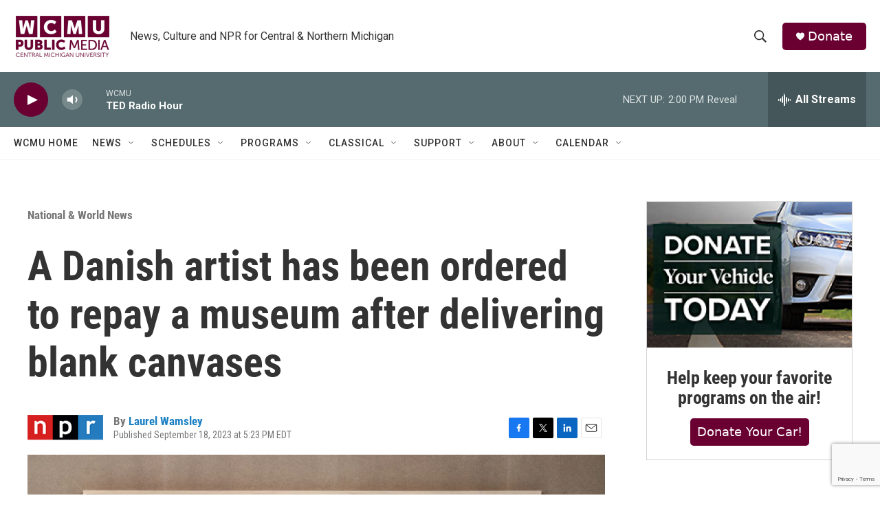

--- FILE ---
content_type: text/html; charset=utf-8
request_url: https://www.google.com/recaptcha/api2/anchor?ar=1&k=6LfHrSkUAAAAAPnKk5cT6JuKlKPzbwyTYuO8--Vr&co=aHR0cHM6Ly9yYWRpby53Y211Lm9yZzo0NDM.&hl=en&v=PoyoqOPhxBO7pBk68S4YbpHZ&size=invisible&anchor-ms=20000&execute-ms=30000&cb=7vrg3840wntc
body_size: 49656
content:
<!DOCTYPE HTML><html dir="ltr" lang="en"><head><meta http-equiv="Content-Type" content="text/html; charset=UTF-8">
<meta http-equiv="X-UA-Compatible" content="IE=edge">
<title>reCAPTCHA</title>
<style type="text/css">
/* cyrillic-ext */
@font-face {
  font-family: 'Roboto';
  font-style: normal;
  font-weight: 400;
  font-stretch: 100%;
  src: url(//fonts.gstatic.com/s/roboto/v48/KFO7CnqEu92Fr1ME7kSn66aGLdTylUAMa3GUBHMdazTgWw.woff2) format('woff2');
  unicode-range: U+0460-052F, U+1C80-1C8A, U+20B4, U+2DE0-2DFF, U+A640-A69F, U+FE2E-FE2F;
}
/* cyrillic */
@font-face {
  font-family: 'Roboto';
  font-style: normal;
  font-weight: 400;
  font-stretch: 100%;
  src: url(//fonts.gstatic.com/s/roboto/v48/KFO7CnqEu92Fr1ME7kSn66aGLdTylUAMa3iUBHMdazTgWw.woff2) format('woff2');
  unicode-range: U+0301, U+0400-045F, U+0490-0491, U+04B0-04B1, U+2116;
}
/* greek-ext */
@font-face {
  font-family: 'Roboto';
  font-style: normal;
  font-weight: 400;
  font-stretch: 100%;
  src: url(//fonts.gstatic.com/s/roboto/v48/KFO7CnqEu92Fr1ME7kSn66aGLdTylUAMa3CUBHMdazTgWw.woff2) format('woff2');
  unicode-range: U+1F00-1FFF;
}
/* greek */
@font-face {
  font-family: 'Roboto';
  font-style: normal;
  font-weight: 400;
  font-stretch: 100%;
  src: url(//fonts.gstatic.com/s/roboto/v48/KFO7CnqEu92Fr1ME7kSn66aGLdTylUAMa3-UBHMdazTgWw.woff2) format('woff2');
  unicode-range: U+0370-0377, U+037A-037F, U+0384-038A, U+038C, U+038E-03A1, U+03A3-03FF;
}
/* math */
@font-face {
  font-family: 'Roboto';
  font-style: normal;
  font-weight: 400;
  font-stretch: 100%;
  src: url(//fonts.gstatic.com/s/roboto/v48/KFO7CnqEu92Fr1ME7kSn66aGLdTylUAMawCUBHMdazTgWw.woff2) format('woff2');
  unicode-range: U+0302-0303, U+0305, U+0307-0308, U+0310, U+0312, U+0315, U+031A, U+0326-0327, U+032C, U+032F-0330, U+0332-0333, U+0338, U+033A, U+0346, U+034D, U+0391-03A1, U+03A3-03A9, U+03B1-03C9, U+03D1, U+03D5-03D6, U+03F0-03F1, U+03F4-03F5, U+2016-2017, U+2034-2038, U+203C, U+2040, U+2043, U+2047, U+2050, U+2057, U+205F, U+2070-2071, U+2074-208E, U+2090-209C, U+20D0-20DC, U+20E1, U+20E5-20EF, U+2100-2112, U+2114-2115, U+2117-2121, U+2123-214F, U+2190, U+2192, U+2194-21AE, U+21B0-21E5, U+21F1-21F2, U+21F4-2211, U+2213-2214, U+2216-22FF, U+2308-230B, U+2310, U+2319, U+231C-2321, U+2336-237A, U+237C, U+2395, U+239B-23B7, U+23D0, U+23DC-23E1, U+2474-2475, U+25AF, U+25B3, U+25B7, U+25BD, U+25C1, U+25CA, U+25CC, U+25FB, U+266D-266F, U+27C0-27FF, U+2900-2AFF, U+2B0E-2B11, U+2B30-2B4C, U+2BFE, U+3030, U+FF5B, U+FF5D, U+1D400-1D7FF, U+1EE00-1EEFF;
}
/* symbols */
@font-face {
  font-family: 'Roboto';
  font-style: normal;
  font-weight: 400;
  font-stretch: 100%;
  src: url(//fonts.gstatic.com/s/roboto/v48/KFO7CnqEu92Fr1ME7kSn66aGLdTylUAMaxKUBHMdazTgWw.woff2) format('woff2');
  unicode-range: U+0001-000C, U+000E-001F, U+007F-009F, U+20DD-20E0, U+20E2-20E4, U+2150-218F, U+2190, U+2192, U+2194-2199, U+21AF, U+21E6-21F0, U+21F3, U+2218-2219, U+2299, U+22C4-22C6, U+2300-243F, U+2440-244A, U+2460-24FF, U+25A0-27BF, U+2800-28FF, U+2921-2922, U+2981, U+29BF, U+29EB, U+2B00-2BFF, U+4DC0-4DFF, U+FFF9-FFFB, U+10140-1018E, U+10190-1019C, U+101A0, U+101D0-101FD, U+102E0-102FB, U+10E60-10E7E, U+1D2C0-1D2D3, U+1D2E0-1D37F, U+1F000-1F0FF, U+1F100-1F1AD, U+1F1E6-1F1FF, U+1F30D-1F30F, U+1F315, U+1F31C, U+1F31E, U+1F320-1F32C, U+1F336, U+1F378, U+1F37D, U+1F382, U+1F393-1F39F, U+1F3A7-1F3A8, U+1F3AC-1F3AF, U+1F3C2, U+1F3C4-1F3C6, U+1F3CA-1F3CE, U+1F3D4-1F3E0, U+1F3ED, U+1F3F1-1F3F3, U+1F3F5-1F3F7, U+1F408, U+1F415, U+1F41F, U+1F426, U+1F43F, U+1F441-1F442, U+1F444, U+1F446-1F449, U+1F44C-1F44E, U+1F453, U+1F46A, U+1F47D, U+1F4A3, U+1F4B0, U+1F4B3, U+1F4B9, U+1F4BB, U+1F4BF, U+1F4C8-1F4CB, U+1F4D6, U+1F4DA, U+1F4DF, U+1F4E3-1F4E6, U+1F4EA-1F4ED, U+1F4F7, U+1F4F9-1F4FB, U+1F4FD-1F4FE, U+1F503, U+1F507-1F50B, U+1F50D, U+1F512-1F513, U+1F53E-1F54A, U+1F54F-1F5FA, U+1F610, U+1F650-1F67F, U+1F687, U+1F68D, U+1F691, U+1F694, U+1F698, U+1F6AD, U+1F6B2, U+1F6B9-1F6BA, U+1F6BC, U+1F6C6-1F6CF, U+1F6D3-1F6D7, U+1F6E0-1F6EA, U+1F6F0-1F6F3, U+1F6F7-1F6FC, U+1F700-1F7FF, U+1F800-1F80B, U+1F810-1F847, U+1F850-1F859, U+1F860-1F887, U+1F890-1F8AD, U+1F8B0-1F8BB, U+1F8C0-1F8C1, U+1F900-1F90B, U+1F93B, U+1F946, U+1F984, U+1F996, U+1F9E9, U+1FA00-1FA6F, U+1FA70-1FA7C, U+1FA80-1FA89, U+1FA8F-1FAC6, U+1FACE-1FADC, U+1FADF-1FAE9, U+1FAF0-1FAF8, U+1FB00-1FBFF;
}
/* vietnamese */
@font-face {
  font-family: 'Roboto';
  font-style: normal;
  font-weight: 400;
  font-stretch: 100%;
  src: url(//fonts.gstatic.com/s/roboto/v48/KFO7CnqEu92Fr1ME7kSn66aGLdTylUAMa3OUBHMdazTgWw.woff2) format('woff2');
  unicode-range: U+0102-0103, U+0110-0111, U+0128-0129, U+0168-0169, U+01A0-01A1, U+01AF-01B0, U+0300-0301, U+0303-0304, U+0308-0309, U+0323, U+0329, U+1EA0-1EF9, U+20AB;
}
/* latin-ext */
@font-face {
  font-family: 'Roboto';
  font-style: normal;
  font-weight: 400;
  font-stretch: 100%;
  src: url(//fonts.gstatic.com/s/roboto/v48/KFO7CnqEu92Fr1ME7kSn66aGLdTylUAMa3KUBHMdazTgWw.woff2) format('woff2');
  unicode-range: U+0100-02BA, U+02BD-02C5, U+02C7-02CC, U+02CE-02D7, U+02DD-02FF, U+0304, U+0308, U+0329, U+1D00-1DBF, U+1E00-1E9F, U+1EF2-1EFF, U+2020, U+20A0-20AB, U+20AD-20C0, U+2113, U+2C60-2C7F, U+A720-A7FF;
}
/* latin */
@font-face {
  font-family: 'Roboto';
  font-style: normal;
  font-weight: 400;
  font-stretch: 100%;
  src: url(//fonts.gstatic.com/s/roboto/v48/KFO7CnqEu92Fr1ME7kSn66aGLdTylUAMa3yUBHMdazQ.woff2) format('woff2');
  unicode-range: U+0000-00FF, U+0131, U+0152-0153, U+02BB-02BC, U+02C6, U+02DA, U+02DC, U+0304, U+0308, U+0329, U+2000-206F, U+20AC, U+2122, U+2191, U+2193, U+2212, U+2215, U+FEFF, U+FFFD;
}
/* cyrillic-ext */
@font-face {
  font-family: 'Roboto';
  font-style: normal;
  font-weight: 500;
  font-stretch: 100%;
  src: url(//fonts.gstatic.com/s/roboto/v48/KFO7CnqEu92Fr1ME7kSn66aGLdTylUAMa3GUBHMdazTgWw.woff2) format('woff2');
  unicode-range: U+0460-052F, U+1C80-1C8A, U+20B4, U+2DE0-2DFF, U+A640-A69F, U+FE2E-FE2F;
}
/* cyrillic */
@font-face {
  font-family: 'Roboto';
  font-style: normal;
  font-weight: 500;
  font-stretch: 100%;
  src: url(//fonts.gstatic.com/s/roboto/v48/KFO7CnqEu92Fr1ME7kSn66aGLdTylUAMa3iUBHMdazTgWw.woff2) format('woff2');
  unicode-range: U+0301, U+0400-045F, U+0490-0491, U+04B0-04B1, U+2116;
}
/* greek-ext */
@font-face {
  font-family: 'Roboto';
  font-style: normal;
  font-weight: 500;
  font-stretch: 100%;
  src: url(//fonts.gstatic.com/s/roboto/v48/KFO7CnqEu92Fr1ME7kSn66aGLdTylUAMa3CUBHMdazTgWw.woff2) format('woff2');
  unicode-range: U+1F00-1FFF;
}
/* greek */
@font-face {
  font-family: 'Roboto';
  font-style: normal;
  font-weight: 500;
  font-stretch: 100%;
  src: url(//fonts.gstatic.com/s/roboto/v48/KFO7CnqEu92Fr1ME7kSn66aGLdTylUAMa3-UBHMdazTgWw.woff2) format('woff2');
  unicode-range: U+0370-0377, U+037A-037F, U+0384-038A, U+038C, U+038E-03A1, U+03A3-03FF;
}
/* math */
@font-face {
  font-family: 'Roboto';
  font-style: normal;
  font-weight: 500;
  font-stretch: 100%;
  src: url(//fonts.gstatic.com/s/roboto/v48/KFO7CnqEu92Fr1ME7kSn66aGLdTylUAMawCUBHMdazTgWw.woff2) format('woff2');
  unicode-range: U+0302-0303, U+0305, U+0307-0308, U+0310, U+0312, U+0315, U+031A, U+0326-0327, U+032C, U+032F-0330, U+0332-0333, U+0338, U+033A, U+0346, U+034D, U+0391-03A1, U+03A3-03A9, U+03B1-03C9, U+03D1, U+03D5-03D6, U+03F0-03F1, U+03F4-03F5, U+2016-2017, U+2034-2038, U+203C, U+2040, U+2043, U+2047, U+2050, U+2057, U+205F, U+2070-2071, U+2074-208E, U+2090-209C, U+20D0-20DC, U+20E1, U+20E5-20EF, U+2100-2112, U+2114-2115, U+2117-2121, U+2123-214F, U+2190, U+2192, U+2194-21AE, U+21B0-21E5, U+21F1-21F2, U+21F4-2211, U+2213-2214, U+2216-22FF, U+2308-230B, U+2310, U+2319, U+231C-2321, U+2336-237A, U+237C, U+2395, U+239B-23B7, U+23D0, U+23DC-23E1, U+2474-2475, U+25AF, U+25B3, U+25B7, U+25BD, U+25C1, U+25CA, U+25CC, U+25FB, U+266D-266F, U+27C0-27FF, U+2900-2AFF, U+2B0E-2B11, U+2B30-2B4C, U+2BFE, U+3030, U+FF5B, U+FF5D, U+1D400-1D7FF, U+1EE00-1EEFF;
}
/* symbols */
@font-face {
  font-family: 'Roboto';
  font-style: normal;
  font-weight: 500;
  font-stretch: 100%;
  src: url(//fonts.gstatic.com/s/roboto/v48/KFO7CnqEu92Fr1ME7kSn66aGLdTylUAMaxKUBHMdazTgWw.woff2) format('woff2');
  unicode-range: U+0001-000C, U+000E-001F, U+007F-009F, U+20DD-20E0, U+20E2-20E4, U+2150-218F, U+2190, U+2192, U+2194-2199, U+21AF, U+21E6-21F0, U+21F3, U+2218-2219, U+2299, U+22C4-22C6, U+2300-243F, U+2440-244A, U+2460-24FF, U+25A0-27BF, U+2800-28FF, U+2921-2922, U+2981, U+29BF, U+29EB, U+2B00-2BFF, U+4DC0-4DFF, U+FFF9-FFFB, U+10140-1018E, U+10190-1019C, U+101A0, U+101D0-101FD, U+102E0-102FB, U+10E60-10E7E, U+1D2C0-1D2D3, U+1D2E0-1D37F, U+1F000-1F0FF, U+1F100-1F1AD, U+1F1E6-1F1FF, U+1F30D-1F30F, U+1F315, U+1F31C, U+1F31E, U+1F320-1F32C, U+1F336, U+1F378, U+1F37D, U+1F382, U+1F393-1F39F, U+1F3A7-1F3A8, U+1F3AC-1F3AF, U+1F3C2, U+1F3C4-1F3C6, U+1F3CA-1F3CE, U+1F3D4-1F3E0, U+1F3ED, U+1F3F1-1F3F3, U+1F3F5-1F3F7, U+1F408, U+1F415, U+1F41F, U+1F426, U+1F43F, U+1F441-1F442, U+1F444, U+1F446-1F449, U+1F44C-1F44E, U+1F453, U+1F46A, U+1F47D, U+1F4A3, U+1F4B0, U+1F4B3, U+1F4B9, U+1F4BB, U+1F4BF, U+1F4C8-1F4CB, U+1F4D6, U+1F4DA, U+1F4DF, U+1F4E3-1F4E6, U+1F4EA-1F4ED, U+1F4F7, U+1F4F9-1F4FB, U+1F4FD-1F4FE, U+1F503, U+1F507-1F50B, U+1F50D, U+1F512-1F513, U+1F53E-1F54A, U+1F54F-1F5FA, U+1F610, U+1F650-1F67F, U+1F687, U+1F68D, U+1F691, U+1F694, U+1F698, U+1F6AD, U+1F6B2, U+1F6B9-1F6BA, U+1F6BC, U+1F6C6-1F6CF, U+1F6D3-1F6D7, U+1F6E0-1F6EA, U+1F6F0-1F6F3, U+1F6F7-1F6FC, U+1F700-1F7FF, U+1F800-1F80B, U+1F810-1F847, U+1F850-1F859, U+1F860-1F887, U+1F890-1F8AD, U+1F8B0-1F8BB, U+1F8C0-1F8C1, U+1F900-1F90B, U+1F93B, U+1F946, U+1F984, U+1F996, U+1F9E9, U+1FA00-1FA6F, U+1FA70-1FA7C, U+1FA80-1FA89, U+1FA8F-1FAC6, U+1FACE-1FADC, U+1FADF-1FAE9, U+1FAF0-1FAF8, U+1FB00-1FBFF;
}
/* vietnamese */
@font-face {
  font-family: 'Roboto';
  font-style: normal;
  font-weight: 500;
  font-stretch: 100%;
  src: url(//fonts.gstatic.com/s/roboto/v48/KFO7CnqEu92Fr1ME7kSn66aGLdTylUAMa3OUBHMdazTgWw.woff2) format('woff2');
  unicode-range: U+0102-0103, U+0110-0111, U+0128-0129, U+0168-0169, U+01A0-01A1, U+01AF-01B0, U+0300-0301, U+0303-0304, U+0308-0309, U+0323, U+0329, U+1EA0-1EF9, U+20AB;
}
/* latin-ext */
@font-face {
  font-family: 'Roboto';
  font-style: normal;
  font-weight: 500;
  font-stretch: 100%;
  src: url(//fonts.gstatic.com/s/roboto/v48/KFO7CnqEu92Fr1ME7kSn66aGLdTylUAMa3KUBHMdazTgWw.woff2) format('woff2');
  unicode-range: U+0100-02BA, U+02BD-02C5, U+02C7-02CC, U+02CE-02D7, U+02DD-02FF, U+0304, U+0308, U+0329, U+1D00-1DBF, U+1E00-1E9F, U+1EF2-1EFF, U+2020, U+20A0-20AB, U+20AD-20C0, U+2113, U+2C60-2C7F, U+A720-A7FF;
}
/* latin */
@font-face {
  font-family: 'Roboto';
  font-style: normal;
  font-weight: 500;
  font-stretch: 100%;
  src: url(//fonts.gstatic.com/s/roboto/v48/KFO7CnqEu92Fr1ME7kSn66aGLdTylUAMa3yUBHMdazQ.woff2) format('woff2');
  unicode-range: U+0000-00FF, U+0131, U+0152-0153, U+02BB-02BC, U+02C6, U+02DA, U+02DC, U+0304, U+0308, U+0329, U+2000-206F, U+20AC, U+2122, U+2191, U+2193, U+2212, U+2215, U+FEFF, U+FFFD;
}
/* cyrillic-ext */
@font-face {
  font-family: 'Roboto';
  font-style: normal;
  font-weight: 900;
  font-stretch: 100%;
  src: url(//fonts.gstatic.com/s/roboto/v48/KFO7CnqEu92Fr1ME7kSn66aGLdTylUAMa3GUBHMdazTgWw.woff2) format('woff2');
  unicode-range: U+0460-052F, U+1C80-1C8A, U+20B4, U+2DE0-2DFF, U+A640-A69F, U+FE2E-FE2F;
}
/* cyrillic */
@font-face {
  font-family: 'Roboto';
  font-style: normal;
  font-weight: 900;
  font-stretch: 100%;
  src: url(//fonts.gstatic.com/s/roboto/v48/KFO7CnqEu92Fr1ME7kSn66aGLdTylUAMa3iUBHMdazTgWw.woff2) format('woff2');
  unicode-range: U+0301, U+0400-045F, U+0490-0491, U+04B0-04B1, U+2116;
}
/* greek-ext */
@font-face {
  font-family: 'Roboto';
  font-style: normal;
  font-weight: 900;
  font-stretch: 100%;
  src: url(//fonts.gstatic.com/s/roboto/v48/KFO7CnqEu92Fr1ME7kSn66aGLdTylUAMa3CUBHMdazTgWw.woff2) format('woff2');
  unicode-range: U+1F00-1FFF;
}
/* greek */
@font-face {
  font-family: 'Roboto';
  font-style: normal;
  font-weight: 900;
  font-stretch: 100%;
  src: url(//fonts.gstatic.com/s/roboto/v48/KFO7CnqEu92Fr1ME7kSn66aGLdTylUAMa3-UBHMdazTgWw.woff2) format('woff2');
  unicode-range: U+0370-0377, U+037A-037F, U+0384-038A, U+038C, U+038E-03A1, U+03A3-03FF;
}
/* math */
@font-face {
  font-family: 'Roboto';
  font-style: normal;
  font-weight: 900;
  font-stretch: 100%;
  src: url(//fonts.gstatic.com/s/roboto/v48/KFO7CnqEu92Fr1ME7kSn66aGLdTylUAMawCUBHMdazTgWw.woff2) format('woff2');
  unicode-range: U+0302-0303, U+0305, U+0307-0308, U+0310, U+0312, U+0315, U+031A, U+0326-0327, U+032C, U+032F-0330, U+0332-0333, U+0338, U+033A, U+0346, U+034D, U+0391-03A1, U+03A3-03A9, U+03B1-03C9, U+03D1, U+03D5-03D6, U+03F0-03F1, U+03F4-03F5, U+2016-2017, U+2034-2038, U+203C, U+2040, U+2043, U+2047, U+2050, U+2057, U+205F, U+2070-2071, U+2074-208E, U+2090-209C, U+20D0-20DC, U+20E1, U+20E5-20EF, U+2100-2112, U+2114-2115, U+2117-2121, U+2123-214F, U+2190, U+2192, U+2194-21AE, U+21B0-21E5, U+21F1-21F2, U+21F4-2211, U+2213-2214, U+2216-22FF, U+2308-230B, U+2310, U+2319, U+231C-2321, U+2336-237A, U+237C, U+2395, U+239B-23B7, U+23D0, U+23DC-23E1, U+2474-2475, U+25AF, U+25B3, U+25B7, U+25BD, U+25C1, U+25CA, U+25CC, U+25FB, U+266D-266F, U+27C0-27FF, U+2900-2AFF, U+2B0E-2B11, U+2B30-2B4C, U+2BFE, U+3030, U+FF5B, U+FF5D, U+1D400-1D7FF, U+1EE00-1EEFF;
}
/* symbols */
@font-face {
  font-family: 'Roboto';
  font-style: normal;
  font-weight: 900;
  font-stretch: 100%;
  src: url(//fonts.gstatic.com/s/roboto/v48/KFO7CnqEu92Fr1ME7kSn66aGLdTylUAMaxKUBHMdazTgWw.woff2) format('woff2');
  unicode-range: U+0001-000C, U+000E-001F, U+007F-009F, U+20DD-20E0, U+20E2-20E4, U+2150-218F, U+2190, U+2192, U+2194-2199, U+21AF, U+21E6-21F0, U+21F3, U+2218-2219, U+2299, U+22C4-22C6, U+2300-243F, U+2440-244A, U+2460-24FF, U+25A0-27BF, U+2800-28FF, U+2921-2922, U+2981, U+29BF, U+29EB, U+2B00-2BFF, U+4DC0-4DFF, U+FFF9-FFFB, U+10140-1018E, U+10190-1019C, U+101A0, U+101D0-101FD, U+102E0-102FB, U+10E60-10E7E, U+1D2C0-1D2D3, U+1D2E0-1D37F, U+1F000-1F0FF, U+1F100-1F1AD, U+1F1E6-1F1FF, U+1F30D-1F30F, U+1F315, U+1F31C, U+1F31E, U+1F320-1F32C, U+1F336, U+1F378, U+1F37D, U+1F382, U+1F393-1F39F, U+1F3A7-1F3A8, U+1F3AC-1F3AF, U+1F3C2, U+1F3C4-1F3C6, U+1F3CA-1F3CE, U+1F3D4-1F3E0, U+1F3ED, U+1F3F1-1F3F3, U+1F3F5-1F3F7, U+1F408, U+1F415, U+1F41F, U+1F426, U+1F43F, U+1F441-1F442, U+1F444, U+1F446-1F449, U+1F44C-1F44E, U+1F453, U+1F46A, U+1F47D, U+1F4A3, U+1F4B0, U+1F4B3, U+1F4B9, U+1F4BB, U+1F4BF, U+1F4C8-1F4CB, U+1F4D6, U+1F4DA, U+1F4DF, U+1F4E3-1F4E6, U+1F4EA-1F4ED, U+1F4F7, U+1F4F9-1F4FB, U+1F4FD-1F4FE, U+1F503, U+1F507-1F50B, U+1F50D, U+1F512-1F513, U+1F53E-1F54A, U+1F54F-1F5FA, U+1F610, U+1F650-1F67F, U+1F687, U+1F68D, U+1F691, U+1F694, U+1F698, U+1F6AD, U+1F6B2, U+1F6B9-1F6BA, U+1F6BC, U+1F6C6-1F6CF, U+1F6D3-1F6D7, U+1F6E0-1F6EA, U+1F6F0-1F6F3, U+1F6F7-1F6FC, U+1F700-1F7FF, U+1F800-1F80B, U+1F810-1F847, U+1F850-1F859, U+1F860-1F887, U+1F890-1F8AD, U+1F8B0-1F8BB, U+1F8C0-1F8C1, U+1F900-1F90B, U+1F93B, U+1F946, U+1F984, U+1F996, U+1F9E9, U+1FA00-1FA6F, U+1FA70-1FA7C, U+1FA80-1FA89, U+1FA8F-1FAC6, U+1FACE-1FADC, U+1FADF-1FAE9, U+1FAF0-1FAF8, U+1FB00-1FBFF;
}
/* vietnamese */
@font-face {
  font-family: 'Roboto';
  font-style: normal;
  font-weight: 900;
  font-stretch: 100%;
  src: url(//fonts.gstatic.com/s/roboto/v48/KFO7CnqEu92Fr1ME7kSn66aGLdTylUAMa3OUBHMdazTgWw.woff2) format('woff2');
  unicode-range: U+0102-0103, U+0110-0111, U+0128-0129, U+0168-0169, U+01A0-01A1, U+01AF-01B0, U+0300-0301, U+0303-0304, U+0308-0309, U+0323, U+0329, U+1EA0-1EF9, U+20AB;
}
/* latin-ext */
@font-face {
  font-family: 'Roboto';
  font-style: normal;
  font-weight: 900;
  font-stretch: 100%;
  src: url(//fonts.gstatic.com/s/roboto/v48/KFO7CnqEu92Fr1ME7kSn66aGLdTylUAMa3KUBHMdazTgWw.woff2) format('woff2');
  unicode-range: U+0100-02BA, U+02BD-02C5, U+02C7-02CC, U+02CE-02D7, U+02DD-02FF, U+0304, U+0308, U+0329, U+1D00-1DBF, U+1E00-1E9F, U+1EF2-1EFF, U+2020, U+20A0-20AB, U+20AD-20C0, U+2113, U+2C60-2C7F, U+A720-A7FF;
}
/* latin */
@font-face {
  font-family: 'Roboto';
  font-style: normal;
  font-weight: 900;
  font-stretch: 100%;
  src: url(//fonts.gstatic.com/s/roboto/v48/KFO7CnqEu92Fr1ME7kSn66aGLdTylUAMa3yUBHMdazQ.woff2) format('woff2');
  unicode-range: U+0000-00FF, U+0131, U+0152-0153, U+02BB-02BC, U+02C6, U+02DA, U+02DC, U+0304, U+0308, U+0329, U+2000-206F, U+20AC, U+2122, U+2191, U+2193, U+2212, U+2215, U+FEFF, U+FFFD;
}

</style>
<link rel="stylesheet" type="text/css" href="https://www.gstatic.com/recaptcha/releases/PoyoqOPhxBO7pBk68S4YbpHZ/styles__ltr.css">
<script nonce="j-AwOM9gMqlTD9de02l7SQ" type="text/javascript">window['__recaptcha_api'] = 'https://www.google.com/recaptcha/api2/';</script>
<script type="text/javascript" src="https://www.gstatic.com/recaptcha/releases/PoyoqOPhxBO7pBk68S4YbpHZ/recaptcha__en.js" nonce="j-AwOM9gMqlTD9de02l7SQ">
      
    </script></head>
<body><div id="rc-anchor-alert" class="rc-anchor-alert"></div>
<input type="hidden" id="recaptcha-token" value="[base64]">
<script type="text/javascript" nonce="j-AwOM9gMqlTD9de02l7SQ">
      recaptcha.anchor.Main.init("[\x22ainput\x22,[\x22bgdata\x22,\x22\x22,\[base64]/[base64]/[base64]/[base64]/[base64]/[base64]/[base64]/[base64]/[base64]/[base64]\\u003d\x22,\[base64]\\u003d\x22,\x22J8K3HDcrY3szXysxwrDDiELDqg/Cr8OMw6Evwp0mw6zDisKPw4dsRMOswpHDu8OEMyTCnmbDn8KlwqA8wo40w4Q/NXTCtWBpw6cOfxTCiMOpEsOXWHnCukMIIMOawqUrdW89J8ODw4bCqB8vwobDqsKGw4vDjMOrNxtWWsKSwrzCssO/Tj/Cg8Oow6nChCfCm8OIwqHCtsKTwrJVPhbCrMKGUcOfaiLCq8KgwpnClj8cwqPDl1wGwpDCswwKwq/CoMKlwp9mw6QVwovDmcKdSsOcwqfDqidZw5Eqwr9zw4LDqcKtw7QHw7JjMcOaJCzDtk/DosOow5sRw7gQw5Iow4ofQhZFA8KIMsKbwpU2IF7DpwrDmcOVQ3U1EsK+Kkxmw4scw5HDicOqw7LCucK0BMK2TsOKX1TDh8K2J8Kkw5jCncOSPcOfwqXCl3vDqW/DrTDDuio5HsKYB8O1RRfDgcKLH1wbw4zCmT7CjmkEwq/DvMKcw4Uwwq3CuMOzE8KKNMKgOMOGwrMgKz7CqVdHYg7CnsOsahE/BcKDwosywpklQcOww6BXw71swoJTVcOCK8K8w7NWbzZuw7RXwoHCucO6ccOjZSDCpMOUw5dYw5XDjcKPU8O9w5PDq8OUwrQ+w77CjsO/BEXDjEYzwqPDqsOtZ2JQScOYC3fDi8KewqhBw6vDjMOTwrYWwqTDtH54w7FgwoQVwqsaZj7CiWnCk1rClFzCvcOIdELCjF9RbsKMaCPCjsO+w5oJDCVbYXlVLMOUw7DCg8O8LnjDmhQPGlMmYHLCjCNLUg8FXQUGUcKUPmTDncO3IMKewp/DjcKsTWU+RR/CtMOYdcKDw5/Dtk3DjVPDpcOfwq/Cpz9YCsKzwqfCgi7CoHfCqsK+wpjDmsOKUXNrME3DmEUbSi9EI8OdwqDCq3h1eVZzdAvCvcKcfsOTfMOWEMKcP8OjwrtAKgXDrMOkHVTDtcKVw5gCOMOvw5d4wo3CjHdKwpDDkFU4PMOUbsOddsOwWlfCkG/DpytkwpXDuR/Cqk8yFWfDq8K2OcOPcS/DrENQKcKVwpxWMgnCiDxLw5p/w5rCncO5wp9DXWzCkTXCvSgrw63Dkj0dwr/Dm19nwrXCjUlCw4jCnCs/[base64]/DpMKywphqwoITwrjCoi/CgcORVsKIwqloewEGFsO8wpUZw5jCpMOfwqZ0AsK/[base64]/CgsKAw5jCtMOJbsOlw7YYwpPCqsKLPUx7Vh5KK8ONwrTCsV3DtmzDvhAawrsOwpDCk8OoEcKdLTTDsREGecOPwpfCg3pafGotw5bCnT1Cw5lzUXjDpDLCq0cpG8Kbw7fDg8K/w4wmAUfDjcO3wqzCucONL8OqTcOPf8Klw73CngXDjyTDqcOwCcK2BDXChx9AFsO6wp4RO8OWwoocE8Krw7pNw4IIAcK0wrHDpMK1YQ8bw4zDoMKZLRzDtX3CgsOqITXDuAJVLHVAw5fCjXHDtRbDjhEsd1/DuwDCgUQOXGMyw7XDnMOsVnbDsWhvOjlAUMOkwovDg1pVw60pw5ECw54hwrLCj8KiHBbDvMKCwrs6wofDn1Yqw4xbGU0Ve37CklzCinICw4kCdMORJigEw6vCgcOnw5zDgRghQMOxw7tmZHYDwr7CksKLwq/DqsOuw6TChMOVw4TDmcKRf0VXwpvCr25DLAPDicOPAMK7w4XCisOBwrljw7LCjsKZwpHCuMK7LkrCmDNaw7HCsnbChx7DnsOcw5BJU8OQfsOADw3CplQZw4PCpcK/wqVXw6fCjsKYwobDnxJNJ8O+w6HCncK6w6M8BMOIZS7Ck8OGJ3/DnsOMd8OlBndGB054w7pjQEpqEcOlSsOgw6bCqMOVw5gPRMKjTMKmMztaMMKRw7TDhwbDiHHCgCrCni9FRcKMPMOJwoNfw5N6w643HCLDhMKFVVjCnsKZZMKhwp4SwrlhWsKXwoDCmMKNw5DDjD/CksKEw6bCocOrLiXDp2UxWcOOwpbDgsKIwp50Vhk6IRTDrR9jwqvCo2whw5/CnsOuw6bCsMOkw7fDnEXDlsOYw6bDgCvCqQPCrMOWV1FOw6VOEmLCpsOzwpXCu3fDpAbDicOdOFNawo0mwoEDUitQLnQHLh17EsOyAsKiB8O8wpLCnwjDgsOPw7NcMQZVOwDCpHM+wr7CtMKxw4bDpX8iwrHCqwxWw6XDmyJaw5kvScKfwqp1Y8K/w7spYTc2w4PDgkZfK08HVsK/w6RkTiIREMK0Zw3Dt8KqI0TCq8KoPMOPCk/DrcK0w5dAHcKhw5JgwqzDvlJMw4TCgVTDo23Cv8Kqw7vCpCZCCsO0w70mXjPCssKdJUAQw4s9JcOPYyxKdMOWwrtyYsKRw4nDqEHCj8KLwqYSw49TD8O4w74OXH0cXTdiw6YXVTLDumcrw5jDmsKJfl8DR8KbPMKNNiVEwqzCinJ1ZgZHJ8Knwo/Dsg4awqRRw6pFMW7DsHrCmMK1GsK6wpLDtcOJwrnDsMOhDjPCn8KbdBjCusOBwqdmworDuMKAwrBVZMOWwqlzwpwRwoXDv18pw4B5aMOXwqozZMOfw4LCp8Oww4gXwo3DssOxcsKxw6lvwrnCmgMNB8Obw6YLw4/Cg1PCtk3Dpx0TwrN8T3jCuGXDgz48woTDn8ORYgxUw6BkA2PCocODw6/CtSbCtxfDjD3ClMOrwolyw5I5w5XClVzCjMKnU8Kbw5UwZ2hPw7pJwrFQUwsLYsKfw49fwqHDoHNnwp7CpnvCulHCpHc/wq/CvcKmw5HClg8awqB6w7NHOMOowo/CrcOgwrbCkcKiTkMmw63CnsKFLmjDrsOXwpIWw7zCt8OHw7xuIBTCi8KpBVLCvcKKwq4nbjBNwqBDEMOhwoPCssOsCwcrwrozJcOcw6IoWiAbw79PUWHDlMKkXTfDkEYQU8O4w6nCo8Kmw6/DjsOBw49Kw5TDgcKowppsw5HDn8Ojw53CosOrAUsgw4LCtsKiw67CnHNMIwNMwozDmMOcPyzCtlXDssKrQ2HCrcKAUsOHw7XCpMOZw7/[base64]/Ckz/DrMOuUsO3Um81NQQ0FsKZwp/[base64]/DthzDvsK9w4HCuzYBwrnDviXDj8KSDyc3BwTDs8OvewHDksORwqAkw43CoRlWw7JVw4jCqiPChMO/[base64]/TQTCohYsw7LCksOlw7rDv0snSxHCqFVfwqgBH8OawoDCgQXDmsOJwqsvw6ENw61Lw68bwq/DgsOnwqbChcOkA8O9w49pw6nDpQJEQsKgCMKxw7nDhsOnwqnDjMKFasK3wqHCuyViwrN+wpt/[base64]/CiX7CnVJswodEGx7CgGQVWsO4w6nDtEYnwq7CicOdcB8kw4nCg8KnwpnDh8OFVAdvwpAHwqbCoDI5RSjDnh/CicORwqvCvChaIsKfH8OtwobDjSvCp23CoMKKBlIAw5RiSzDDoMO1cMO9w7fCs0/Cu8O4w5EiQ0Znw4HCmsOawqQzw4HDn0DDrCrDhWlpw7LDh8Ksw7rDpsK+wrfCiwACwrYxTMOcCFPCvx/Cuw5Yw58qFyZAGsKKwr9xLG0EWWDCpi7CgsKGHcOBZHDClWMqw5V1wrfChUduwoELOEDCrcKgwoFOw5/[base64]/w6ggY8Oqd8O2w73DvSXDoCYsIcKQw6/DpBwIesKJAMOUdnccw5PDvMOCUG/DtMKAw4IUcjnDo8KUw5tSdcKMQgnDp3x6wo5awrHDp8O0cMKgwqTChMK1wp/CvS92wpHCl8OrDCrDgcKQw7x8dcOAJRswf8KUYMOfwp/CqlA1ZcKVfsOPw6fCvQvCi8KPI8O3OF7CjMKOCsOGwpA1UA4gR8KlJ8OXw4DCscKAwrNNUsO2f8OcwrsWw6vCg8KeQ27DsRxlwo5VF1pJw4zDrjHCscO3aXZ4wqsjSXTCnsOUw7/Cg8KqwqbDhMK4wozDvwAqwpDCtUnCh8Kuwos4QSrDn8ODwr/CpsKmwrJDwqTDqw0uQ2rDiBnCjgkuKFjDgyAnwqvChwouFcO7XGdHIcOcwo/DrsOxwrHDmR4tHMK0KcOtFcOiw7EXFcKfBsKDwoTDlGnCqMOKwqluwpfCrWAsBmXCrMKLwod6Oj0vw4N3w5MYZMKvw7bCp3cqw6IQGgzDlMKAwq8Sw7PDpsKISMKMRilPBg5Wa8O/wqfCp8KzbR5PwqU9wo3DtsKow78Uw7LDkAEOw5fCkRnCj03Cq8KIwpELwofCu8Oqwp0iwpjDvcOpw6rDvcOfbcOpAU/CqUIswoDCgMKFwohtwrDDocODw7EnOhzDkcOyw58vwqVkwq7CohcUw6Egwq/[base64]/[base64]/DhMKYNmJYwo7CuXxkwrjDmlnClT/[base64]/CggHDn8KXezZCKh7CmsK8w6s2wqQuH8KKSMO+wq3CnsO6RkNSwqJJScOCIsKZw7TCpWxkOsKpwr9DEAUdLMO9w4XCjkPDjcOUw4XDiMKqw6nChcKGLcKaYRFcfQ/[base64]/DgsK5LjXDpsK2w7o/[base64]/AGVWa8KOCD3DvcOnw5vCv8KewrrDrsOnwqjCnRfCj8OoMgrCmiZTOlhBwofDocKFJMKgKMKKL33DjMKIw5Y3asKLCENNc8KYTsKjTi7Ci0zDjMOawq/DucOdDsO/[base64]/wrTDvcOewrccw5zCtzYkw6jCncOjworDr8Oyw6/[base64]/Dr8OxLMK7w4Z4w5bCjMKFw53DqUd0w7zDnsOgKsKrw5LCqMK5MyjCjFLCrsO9wqTDqMKRPsOTQBDDqMKowq7DmV/[base64]/c8OPSMKKOcOyC1nCi8KGRcK3KMKdwrvDvBfCgEQTT1waw4jDr8KUSQbCncO/clDCr8OgS1jDl1DCgn/DnCjCh8KJw7cLw4/[base64]/DuEkAwqoaeMOPfsKXADwLwpxXcsO7wrjCtsKtF8KiJcKpwoVcYUvCvsOFIsKtcsKBElYMwqFow7QXQMOawqLCksOnw7l5AMKTdSwkw4UTw4DCiX/Dq8KWw5c8wqDDosKII8KhCsOKbxBJw7pmLiTDu8KrHQxpw7DCpcKXXsKrIA7Cj1bCpgUlZMKEbsOXZMOOCMKEXMOuM8KMw7bCjjXDik/Dg8KASUrCox3CmcKvccOhwrPDpsOBw4hKw5/DvlAQIC3CssKdw5bCggfDtMKzw4wHFMOrJsOVZMK+w7hRw6/DgEnDnHrCui7Cnh3DmUjDs8O5woYuw6PCvcOqw6F6wrdJwr0qwoMKw6LDvsKWcRTCvAHCnTnDnMOxesO7S8OBCsOfb8OhDsKfB1x8QS/[base64]/DugUrwrcQCHckFUfCqH3CsMKrDTkSwpIwwq1FwqjDh8KEw7ZZNcKCw5gqwoo7wr3DogjCvijDr8KtwqTDlQzCiMOEwqrDuDXCssOxFMOnMQ3CiBTCjFnDqcO8IVlEwp7CrcOKw65kdBdbwofDl1/Dj8KfaDrCpcOew73CuMKaw6jCn8Klwrcdwq7CrF/DhA7Co1nDuMKROAnDlcKSK8OqZsOSPntIw57CuG3DkAMPw6nCkMOWw4NSFcKMejNZLsKZw7cTwr/Ct8O5HMOYfzF3wo/DhXzCtHI+Lx/[base64]/wofDoMOIwpPDqcOPw5kTJcKiTMOtw6TDisKbw5duwp7DsMOpQDIMLB0cw4orS1o1w7IBw5EkHnLCkMKDw7ttw4t1FCXCgsOyZiLCoRIjwpzCmcKjWQ/Dvi4kw7LDoMKZw7PCj8ORwo0Gw50MQkkOL8OFw7XDoBLCqG1PRhvDi8OwWMO+wr3DjcKiw4DDvsKbwozCvQ1CwqdyWMKwVsO0w5/[base64]/DpsO3RcOZwrRvwoBGw5sDw6HDh3BIei9JdWgrCGvDv8OrVi4OAX/Do2nDtC3Dg8OWNmxPIlYyZMKFwqTDr1hRZDMyw5DCm8OdMsOsw41Qb8OgYGUSPXLCvcKgCj7CmBp/DcKEw6rCk8KgPsKFAMOrCQXDrcOUwr/DpyDDlk46UcK/wofDosOXw5hpwpcBw4fCpm3DlhBZCsOPwpvCscKsLBhZecKvw4Bxw67DuXPCj8KIUmE4woo7w7NMF8KBaiwIe8OCecO/w7zCvTc7wrEewoXDrmoFwqQEw7zDvcKVWsKOw6/DjCh6w6dtMywCw4nDgMK7w4fDtsKAWnDDhnTClcKnRCU1PlnDosKeBMO2CxJMGBkrC1fDpcOQPldQDXJYwqzDvWbDhMKjw5BPw47Cn0R+wp0TwohUe3fDqsOtJ8KkwrnCvsKgf8O/XcOAMxJAHRN9AhwKwqnCtEbCsUEhGjbDucK/GUnDvcKhSHHCjicIV8KRbinCmsKIwqjDl0gJPcK2RcO1wo8/w7jCq8OeRgw8wrTCm8OIwqhpRAjCl8KIw7JKw47CuMO7D8OicWd5wojCu8Ouw69ew5zCvWvDng4nJMKpwrYRQXsoMMKLWcOcwqPCjMKfw7nDtMKtwrNIw5/CgcKlHMOHFsKYXBTCksKywoYGw6JSwogna17DojvChAxOE8O6DU7DqsKCBsKjYEvDhcOwDMOhBQfDgsOeJlzDqjnDrsK+PcKJOhfDuMKJYks+Q25hcMOjEwA4w4t8W8KPw6Bkw47CunkJwq/[base64]/w71fQkVRJsKUSsOjKlbCs2DCiix9wpPCk0PDsCjChUhNw4F0Tz0HDsKnYsKnCC9FBgZAOsOLwqjDjx3DosOiw6LDsVjCisKawpY4AVfCr8OlIcO2UEJXwoplwpnDisOZwqzDqMKuwqB2WsOmw7FtVcK9PEBDUGnCp1nCoRbDjcKhwo/ChcK+wq/Ciy1mFMOXRy7Cq8O5w6BSNW7Cml3DtQzCocOIwrXDq8Oqw5I6H2HCiRzChmpcCsKBwoHDpjjCp2LCknxlBMKwwrMuLz4DMcK3wroUw43ChsO1w7ZVwpDDtz4ZwoDCoCPCgcKuw7J0blzCvwvDvHnCozbCucOiwrh/w6TCi1pdKcK+SyvDoQo3MxTCvSHDmcOcw7/CpMOlwpvDoQXCvFgIU8OMwo/Ck8OQQMK9w7tKwqLDvcKGwo95wrIIw4xwAMO4wr1lKcOAwqUow7Y1VcKhw4I0w5rCjXUCwpvCvcKpKirCgTpnayHCn8O3QcKKw6zCm8O9wqI3KUrDvMOow6XClsKfVsKla3jCj3BXw4t0w5bChcKzwprCu8OMdcKnw6A1wpx9wo7ChsOwf1tXal53wqwhwqUtwq/CpcKCw7DCiy7DsW/Di8KxEBrCs8KoecOId8KwYcK8eA/CrcOYwqoRwqnCiXNLQSfCh8Kuw5U0X8KzQlbCkTbDun0UwrF4VGpjw7AsfcOmQXjCmCHCpsOKw5BDwrAWw7vCgXfDmcKkwoUxw7UOwpRqw7prRAvDgcO8wo4qWMKnGsOow5pRZA1eDDY7WcKcw5Eww6XDmXQew6TDongpIcKZfMKKLcKjOsK2wrFaPcO0wpkvwr/DsXlcwpQ9ScKvwoE2OglZwqInDlfDhHMFwrt+K8Onw4zCgcKwJkZQwrlmExvCgBvDosKLw4ISwr1fw5DDrn/CksOUwqjDusO1Zzlcw53CjH/CksOndBHDhcONHMK0wobCgTjCocOICsO0GzvDu2wKwofCr8KOUcO0wp7CtsKzw7/[base64]/Hh3CscO/wrtwwqgoCnFiNcOLWSpwwqbCgsO8QBI1R394AMKbVsKpFQHCsSwvcMKUA8OIbHABw6TDjsK/bsOrw4BBKnnDpHhmP0XDp8ONwr7DoSHDggzDvF7CkMOSFhAqCsKNSjgywrgxwobCksOiFcKmMsO/BCJhwqnCp38bPMKSw7/DgsKGLMK0w4/[base64]/DsGt9w7xhwqt6w6xzwr3Drzx+TsK2RsKuw7zCp8Okw6NOwqfDosOLw5TDlVESwpZyw4zDlibCgVHDgm7CqWbCqMO/w7bDhcObXn1AwrcuwqHDnm/Ch8KmwqPCjRFxC2TDj8K3a0gFI8KiaxsTwoXDhQnCv8KYGFvCn8O7DcO5w6nCmsO/w6XDuMKSwozDk21swqcjIcKTwogxw6p1wqTCklbDj8OCVirCq8OpV3/Dm8OGXX1iAsO4bMKyw4vCjMK7w6rDl2IvNEzDjcKDwrtCwr/Dm1vCpcKWw6HDoMO/[base64]/EcKZwq/DuxPDv8OqLMO3D3gXY8Oyf8OFTx8ae8OULMKwwp/Cq8KKwonDvyxMw6NFw4vCk8OTKsKzaMKGNcOqBsO5PcKTw7fDuEXCqmrDsjRGDMKQw47Cs8KgwqfDg8KQX8OHwrvDl2skEBjCswvDvExmLcKPwoXDtxPDj1YYCcO2wrl8w6RLBirCrnMVXsKQwo/Cp8K8w55YX8KMHcKqw5R1woQ9woXCncKFwo8hT1XCmcKEwoQVwpEyasOlXMKRwovDvQMHdcOfIcKCw6jDncO5ZHtuw6vDpTzDvm/CsRNqPnM4DgPDisO8GE4jwrHCrGvCqU3CmsKYwrzDtcKEfWjCkiHDnh9ITlPChXLChT7ChMOxDDbDu8Kgw4zDg1JNw4pRw5zChDvCscKsJsO4w53DgcOkwr/CkTZhw6rDlV1zw5/CsMOzworCmB9BwrXCo1bCu8OtBcKcwrPChk4VwqBzWWTCucKKw70ywpM5BElkw6rCj2d/w6MjwoDCtwsqHBFQw6Q6wrXCjXoww5V4w6fDlnTDn8ObUMOcw53DlMKRUsOdw4MvTcKKwpITwrQaw5fDiMOrWGgmwpXCtcOHwo03w4rCuE/Dv8KwDC7DpAB3wprCqMKfw69ew7NOeMKCJTMqYU5CD8K9NsKxwrNbdBXCl8OUWkHDocOKwrLCrMOnw4BGV8O7dsODBsKsTnAWwoQjTwbDscKaw6wHwoY+RRIUw7/DlxzDqMO9w69Owq5PfMOKM8KxwrQ2wqsFwrPDvE3DpsKYDDFmwpzDrQ/[base64]/ChA5VHcOqOcOKw4TDmDbCgsOEw5vCgsKRw5gtLBPDg8O1H247NsKiwosTw6QawpLCpnBgwpIlwrXCixoydl09D2PDm8OHIsOndj1Qw7RgQcKWwoAsUMOzwpoZwrfCkH8eEMOZS3ZsZcOJRETDlnvCp8OFNTzDmjh5wqpqe289w6/DoVLCqU5zTGsgw7bCjAUZw6MhwqpVw7c7fMKWw77CsknDiMO7woLDpMKtw6IXK8O/wrh1w7Zqwp0STsOBIMOww7rDjsKyw6rDtWHCocO0w7/DqMK/[base64]/ClQzCuHkuUXbCrcKIUUrDpS4PdWzDl0o0wosSKMKMU0vDvxtVwr8PworCvhnDvcOPw45gw5INw5YBXxbCocOTwp9tSkZBwrDCnDfCg8OPBsOyO8OZwpTCiB1+I1RELjbCkmvDrSjDtWnDr3c9bSYnbMODL2XCnH/Cr0bDocKxw4HCt8Ovd8KEwr4VNMOrN8OEw4/CpWjCkiJSPcKfw6c/AXhvdEoPIsOvUG/Dj8Opw5kmwp51wpxGOgXDnTzCk8OFwpbCq3wyw6nDiQE/wprCjDjDoyt9KWLClMOTw6TCo8Kww712wqrDlU7CkMOKw4DDqkTDhjTDtcK2fkIwE8OSwosCwpXDmR4Vw6Nuw649KMOMw4xufHvCmMOPw7F3w75NVsKaHMK+w5UVwroFw5Bfw6LCiCrCrcOtT2zDkGhQw5LDsMOuw55VChLDoMKFw69ywr9/[base64]/DhcKgwpcyB8OpcQbDv8K4GsOHMV9/EsKOKTdEXBUXw5fDoMOWOsKIwpZSTFvDuXvCksOkUCISw54zGsOGc0bDqsKwUD8bw4nDnMK/[base64]/DtMOoCsK4BcKzw6DCnzHChMK2w5RQIGB0wofCkcOaXsKKHcOLT8Oswr4ZD2gibzhbdWTDtCrDvHXCvMOYw63CgWfCgcOPQsKtJMOqJixYwpZJE0EOwrMcwq7ChsOnwplsFmHDucO+w4vDjEbDqMOgwqttY8K6wqd/BcOkQRTCpRduwrN1VGDDgT/[base64]/NMKmw5Qow4XDkMKLw5dCOcKkK8OEw6vDrxh8C0TDsg7CmVnDp8K9QMOrMQkvw7FnAG/DtsOdPcOAwrQww7wvwqoDw6fDl8OUwpvCpT1MBy7DvsKzwrHDrcKBw7jDmjI/wrhvw7PDiWXCq8OZd8KZwqfDocOaA8O1DF1uOcOJwoLCilPDm8OAQcOTw7Z5wo0TwoHDqMO3wr/Do3vCnMKPDcK3wqjCosK/bcKYw4V2w4wJw5RJFsKpwphlwrwlMFXCrkfDo8OvccOWwpzDhBXCpBRxQHTDh8OOw6jDocO2w5XDh8OVwqPDjh/[base64]/Ds3HDgcKcwoBmw67DpMOPMcOCbsK0w64rwr01LTbDrMOfwp3Dk8KLUU7DpMK8wp/Dhhw5w4pCw58Mw5x5D1NVw6fCmsKWSQh4w49JVw9DOMKvd8OowrU4cHTDr8OEdHTCmkAbLMOhDFfCjMOFIsKuUhhKRk3Co8K1Qydiw5bCoFfCjcO/DVjDgcKnPy1xw6NTw4pGw5ghw7VSbcOEBEDDkcKkGsODCmtcwpfDhgjCjcK/w7Baw5UnIsOxw7Fmw7VRwqTDmMORwpwwOFFYw5vDqcKdVMK7chbCnBtGwpLCucKtw6I/DAV7w7nDqsOxbT53woPDgMKDc8OYw6TDrH9aaBvCvMOVVMOsw4PDpT7Ct8O7wqPCkcOdRVJMTcKdwosLw5rCmcKuw7/DvzfDlMKIwqooKcOHwod9Q8K8wpt8csKnIcK/woV5bcKhEcO7wqLDu2oXw5lIwqIFwogLR8O0w4RTwr0Sw4FNw6TCg8Olw70FN3HDmcOMw48rEsO1wpsLw7QzwqjCl2fChUJUwozDlMOLwrNLw50mAMKxasK5w6vCiCjCgH3DlHXCncKlX8OtS8KmOcKqAMOvw51Pw5/CpMKkw7DCpcOZw7nDr8O7YA8Hw4JFX8OeAx/DmMKXeQzDgT87EsOnSMOAdMKjwp5Iw4IkwplVw6IwR38iXGjDqEcSw4DDvMK4ZnPDphLCk8KHw49Ow4vChQrDl8O5TsKDEgBUIsOlS8O2ER3DmDnDsE4VdsKbw6LDvcKmwq/DpCHDm8O6w5bDqmbCtlxxw6cPw54twqB2w5LCucK7w67Dt8OuwopmYjgqenbDrMKxwrFUCcOWEV8Bwqcjw5/DusOww5NHw4ZJwpXCuMOUw7TCusO8w6oPJVfDhGjCuB42w5Edw4Njw4jDpHcEwqo5ZcKJf8O6wqzCkyRSYsKkEsKvwrJ6w4Fzw5QVw6PDuBk6w7BKOGoYIsOmYMKBw5/CrVgBQMOeE0FtCUR7EBkdw4DCqsKiw7lJw4l2SzYJRMKrw7FYw6IBwozCmQlyw5rCkk45wovCmy8CJQoHTBt4TCpVwqQSV8K2YcKsCxXDh1zCkcKWw6k7TzXDgXJdwq3CgMKdwobCqMOQw4PCqsKOw7M6w7vDumvCmcK0F8Onw558wotUw6VOEMO5VE/Dojdvw4LCr8OVcl3Cuj17wr0WRcOyw6rDmEbCjsKBaALDv8K6QSLDg8OsPSnCqj3Dpz18VMKLw7ggw5PCkx3CqcKxw7/DicKWbcKew6lswoDCs8Oow4NgwqXCoMKPesOuw7A8YcOyYCByw5PCosKDwpBwMHPDqx3CsjA5JydKwp7DhsOkwqvCsMOrXcKcw5jDjX07NsKlwr9nwozCncKydzrCiMKyw53CoQMFw7LCh2NIwqQ1D8Krw4h/[base64]/CvXtIAsKme8O9V8OzwpIIYMOowrvCrcOzIhvDq8Kqw6scIMK3dlIewoVnAsO5fhUcC3grw6N9GzhEFMKTR8OwFcOswo7Ds8O8w79mw4YHVMOMwqpoZk8GwoXDtEocX8OVf0IQwp7DusKKw65Dw6vCn8KKUsO+w7PDujDCocO6JsOnwqnDjl7Cmw/Cm8KBwp0WwoDDrFvClMOKdsOAOHvDrsONHcOnGsOkw7NTw6xow7VbPDvCpBHDmQLCjcKvFntEVSzCiGx3w6osWlnCusKRSCokG8KKwrdjw5XCnWzDtsKnw48ow63DksOuw4lqLcOpw5FmwrHDt8KtVwjDihzDqMOCwos/Sg/[base64]/[base64]/[base64]/CoHDCjRzCsGR3R2QKRMOOMMOVwqrCsjHDhRHCqsOhf1MIa8KFRhFvwpMcUmRFwrMwwq7CpsK9w4XDt8OZewZjw7/CqMOhw4NJCMKXOCPCp8ODwopEwpBlfmTDrMOCEWEHKgjCqyTCpSRtw54BwohFCsOswpNWRsOnw69fSMOrw4IbHnZGajxawrzDhzwRcivCuUMJGcOXDCwuFFVfcR1VNsO2w4TCicK/w6puw50/aMKeFcOswr0bwp3Dh8OqFiB2EDvDrcOOw51yQcOCwrvCmmZsw5/DnzXCj8KuFMKlwrp/HGNqLANhwqxHXCLDtMKVK8OKK8KATsKIwpXDnMKCVGtLUDnCrMOVQ1fConHDpyxDw7tZKMKLwph/w6bDq1djw5XCvsKbwqR4bsKOw5bClVXCocKlwrwUWzMlw6XDlsOGwoPCu2UwCHRJB2XCtcOrwqTChMOiw4BNw6QswpnCg8Obw6ELcn/CtDjDs1BNDFPDs8KgFMKkOXQow7HDoEARRArCn8OjwoYAZsOkNhFRJmBowppmwoLCj8Obw6jDpDIiw6DCjMOKw6rCmjIVRA8DwpPDjmt/woIlCMK1c8OPRzFRw5DDjsOcciZ0ayTCucOQYSjCusOcMx1ZY0cCw6JEN0vDmsO2Q8Kuwo4kwpXDjcKAT3TCilknaR1YBcK1w4LCiQXCuMOHw5hkcBRGw5w2PsOKM8KswqFLHXUsScObw7d/H3UiZQ/DoC7DusOWI8OGw5cIw6Q7QMOxw4BrFMOLwp1dJz3DiMK3YcOPw4XDl8Onwq/[base64]/CmsKRSMOqPR7DuEDDkMOoZsO/wqg5RnRELQzCpxY0bz7Crx19wrZna1AICcOcw47CvcO2wpLCgjXDmHjCviZbBsKWJcKAw5haL0PCj11DwppvwoPCrglKwo7CohXDvCUpRivDvAPDlhl4w5kPXsKzPcK/fUXDuMOpwrLCnsKFwoXDkMOSBMKWRcOXwpx7woDDhsKZwr8Wwr3DtcKMA3rCsEhvwo/[base64]/CgGPClsKLwoUawo/[base64]/[base64]/ZsKtccOZw67Ck8OTw4Jdw7l6HArDhhUlbmFWwqBmf8O4w5gDw6nCljchC8OrPCtlVsOzwrbDiBkXw4xxJwrCsgzCt1HDs3TDtMOMRcKZwpZ6NmFOw7ZCw5pBwpl7bF/[base64]/CpMOKw6owTcK7wqDDrHvDll1jwqwhw40Fwo3Ci1djw6nDsnPDl8OzRlUHMWoMw7nDikoqwolOOToXXStKwrQ1w77CrBfDhCfCknVyw7Iswq4cw69bY8KfLEXDkW7DvsKawqtjKGJnwqfCixYlXMOmdsO7NcO7JksBL8KqAi9+wpQSwodzfcKJwr/CscK8RsOCw63DvlRJNVDClFPDsMK7X0zDosOeeFVDJcOKwqshOkrDvmXCuxDDpcKqIF/ChsO9wokkIBswSnbDnh7CscORPzBvw5QPPQ/DgcKGw417w7s6ZcKbw7ktwr7Cu8OIw70+M3p4dRjDusKvFB/CoMK1w6/[base64]/Drz/DkTgcIWjCsDXDuGBSFsOiClsawqIKw69xwrzDnCrDhB/DjMOibVFTZcOfBRDCql0tI08awpLDqMOgB0llW8KFZcKmw7gbwrXCo8ODw5xIYxg1LAloFcOtNsK4BMOvWgTDiV/ClWnCm3UNAGw6w6xnNF3Ct1osEMOWwpolMcOxw4xuwoo3w7zCvMKJw6HDgDrCmRDClChswrFQwqPDo8Kzw57CvANewqjCqE3CuMKlw58xw7XCvU/CtQhRSm0EGz/Cg8KxwocNwqfDmgfDucOMwpwpwpfDlcKKPcKaKcO9HDnCjzMSw4zCrMOhwqrCn8O2A8OvfCAAw7ZmGl3DkcOmwr9/wp7DsHbDvErChMOWYMK8w64Bw41eAk/Crx/DqAlNeh/Csn3Do8KlGS7DswJ9w5HClcKXw7vCj21Cw6BVLhXCgCx7w5PDjcOUMsOpYCUWNkfCoAXDr8OkwqfCksKzwpPDoMOxw5d5w6/[base64]/Dm8KCw5rChcO1woVuWcKbwoLCpknCvCTCnsO4w5PDp1nDkWoKHU42w5U6KMKxBsKOw4wOw4QtwrPCicKGw5gKwrLDlHxZwqlIaMKCfC3DriAHw65Mwq8oUhnCv1czwr4/M8OswpsiScOHwq0wwqJOUsK4AmgkLMK3IsKKQl4ww6R3bFHDvsOJVsOuw4PCt1/[base64]/DumvDp2bDtGgaw7nCjWPDqMKUUsOZThFZM0/Cr8K1w7Vuw5dYw7FLwovDiMKUfMKza8KLwqp6KglfW8O+THM0wp5fH09awrEUwqtJZgYYAB9RwrvDix/Dj3DCusOywrI4wpjCvB/[base64]/DpsKcUnYKFiLDmsOrwqA0w5x4fgTCp8O1wrDDnsOZw7XChiTDuMKPw4ADwr/DqsKGw4BxAwrCgMKVcMK6GsK4Q8KdG8KwXcKvWSl6RzvCoEbDgcOvbULCicKbw7jClsOFw4rCvgHCnhcbw4HCunwvUg3DvWEcw4/Cu2XDszwBfhXDgAkmLsK2wr0oPkrCiMOWF8OWw4XCp8K3wqrCqsOtwpo6wp5zwprCuy91H38mf8KzwpN9wohYwossw7PCt8OYQ8OZAMOocwExQEtDwoVSLcOwCsOGC8KEw4Mvw45zwq7CjB8IdcOAw7DCnsOEwqEFwrXCmF/DiMOCXsOjPVsqXCbCqsOKw7HDrMKKwpnCijXDgGIxwpcZf8KcwpHDuSjCisKSZsKhdhrDlMOQXhx8wrLDmMKqRh3CozljwrXClUR/K1tjRFt+wpU+XXRDwqrCrRZpL2XDoFXCtcOcw75sw6vDrMOMGsOBwr4/wq3CsyVpwoXDnUnCuQhmw4pcw7ESPcKIYMKJa8OXwpM7w6LCrkknwrzDhzkQwr4pw6IeL8Oyw5xcYcKvMsKywoRpDcOFEVTCmlnCv8Kmw71mJ8K5wq3CmE7DgsKeLsKjHsKMw7l5Um0OwqFkwpTDsMO9wqFkwrd/[base64]/[base64]/CncO3FsKGwqBYYmQFEcKXOsOVCDRgUHDDgcOSQ2VTwqBuwqAiKMKtw5PDu8OgD8OUw4cCUsKbw7zCm2fDljZJP15wL8OqwrE7w5d5QXU/w6DCoWvDi8O4MsOtchHCtMKyw7wuw4g5eMOjM1TDtUfCrsOkwoBUTsKvfyQow7nCtMKpw51Hw5rDgcKee8OVAi11woJVC1MZw40swpDCt1jDiXbCscOBw7rDsMOBK27DuMKTD3hOw5fDuQsJw7xicwNNwpXDu8Ojw7TCjsK/OMKywq7DmsOyXsOlccK0HMOTw6sfRcO/F8K8D8OwG0DCs2/DkknCvcOWHQbCqMKiWHzDtMOmSsOXR8KBEsKkwpzDmWnDkMOiwpASS8KLXMOkNGAnacOgw7/ClsKww7UawoXDhyLCm8OHYjfDtMKSQnBZwqLDlsKAwpg6wpvCuTHChMOww4BIwoDCk8KPMcKZwo80e0AoPXLDgsKJGMKMwrHCpnjDqMKiwprCkMKFwpvDmi0VAD/CownCvGsFBwhjwoEuUMK/KldTw5XCgxbDswjCqMK3AMK7woE+WsO6w5zClU7Dngc+w5vCtsK5cFMKwpHCrUNPasKkFCrDmsO3JsKRwrQJwpZUwocYw4bDszfCg8K/w7Ypw5DCjsK5w45aZmjClg3Ci8O8w7J7w5/CtH/CocOzwrTCmRtzVcKWwrIkw7lQw4o3U3fDtShzczDDqcOSwqnCmDp2wroFwokPwrPCkMKkK8K5CiDDvsKvw7/CjMOCNcKmNAXDk3YbVcKPKSljwpjDvkHDhcOkwpBuKh8Hw5dWw6/[base64]/[base64]/w6DCq3nDksKpw6QnRkN4wpAcw697woAAJVYXw4bDjcKvH8KXw6LCmFs/wr4nQhJqw4rCtMKyw41TwrjDtQUTw6XDoClSaMKadcO6w77ClG9sworDg20OHH3DvToRw7wCw7DDjDdswrUvFlDClcKvwqTCh2/[base64]/[base64]/DksOvWcOmd8Kwwpc9wqw7IcKjwroyaMKtwps5w4XDlR/DvEV5dUXDiSwgH8K3wrzDkMOlVmnCtURCw4k/w7YRwofCiz0keV/[base64]/w4stwptIdcOAw6DDsgxrw7p/[base64]/[base64]/w4kNI8OyM1nDkUJJwrkNRsODGTxCLsO3wrdadHDCrWzDsXnChifCs0Z4w7giw5jDiELCshgLw7N8w6rCtxfDnMOYVULDn1DCkMOBwpjDocKTEkbDlcKDw6IFwrrDgsK/w7HDjh1NKxUIw5VRw4cuUAXCmgZQw6LChcORTDxYDMOEwpXDqkhpwrFGAsK2wo88WynCkDHDicKTF8KYTRNVPsK6w70zwqbChRdKAX8ZXnpiwqjDlE45w4QowphFIVzDjcOUwpzCoA0/asK8N8KFwqsQFWBawpY5P8KBd8Kdd2xpGQrDqMKPwoHCq8KEW8OUw6PCkSQBwpLDoMOQbMKawpBjwqXDrRwUwr/CusO6dsOaIcKTwq7CnsOcFcOwwpZ9w6DDjsKRR2sewo7CqDxJw5pQIjYdwrbDtgnCjUTDv8KJVgTCnMO5fURyYBMtwrRdGR8JBsOAZVYAL0hnMQBGZsKEOsO3UsKyPMKYw6NpEMOsMMOdLUHDj8KAOg/CnhLDr8OQasKyYEhUUcKIUQjClsOufsO7wpxXZ8OmZmTCsmBzacKewrXDlEPDn8KzEwMFHjTCojBRw5g+fMKxw7DDvzR3wpU3wrjDlAbCp1fCu2DDjcKNwoV2H8KoH8Kbw4Z2woHDhz/DlsKRw4fDn8OaD8KXfsOVJjwVw7jCqX/CrhbDj0BYw45Aw6rCu8OLw796N8K/RsOJw4HDmMKvZMKBwr3CjH3CgVrCpRnCq01ww7l7XsKQw5VLF0w3wrPDmQVSe27CnHLClsOHMlhPwoPDsXnCnUNqw5d1wqLDjsOawqZkIsKbKsK3A8OTw4R2w7fDgBUWecK1IMO/wojCusKWwr/[base64]/DncO0ccK/[base64]/Cm8KSwo4Dw7fDgsOqw7PDlcKTQMKVTADCnMKcw7TClyfDhxDDkcKqwqDDlDFdwoAcw7FJwpjDpcO7eSB6SlzDsMKyLz/ClMKhw5nDg3oXw7vDiHDDhMKlwrbDh1PCri4WHV0wwoLDskDCpW5RWcOLwqR9GDrDlkgISMKlw4zDsUlZwq/DrsOOTRPDgnfDj8KiUMOyRXPDrsKaOC4IHTBZfGhZwp7CrgLDnTJcw7bCtxHCgV8iXcKdwrnDg1zDn3sLw5DDgsOfOhzCusO4I8KeBVI2Ry/DpwJsw7gZwp7DuVvDsGwHwrzDscKKRcKuPcK1w5XDvMK9w7tWCcODMMKLe3fCsSjDm1goLA/Cq8ODwq17dlBaw6rDq1ccJiXDnncZL8K5dnFew4HCq2vCuX0Nw7F3wq9yFTLDisK/B1EHLzBFwrjDgTJ2wrfDuMKOWgHCh8KVw67Dn2/[base64]/CvHteTH3Dq8OVE8OldnhHM1VLw7vCm28nMWxfw4jDusOBw51MwpvDv2IWRgQMwq3DhisBwqTDtcOOw48dw7QvNmbChcOJbcODw6YiJMKfw7p1amvDhsOZZMO/YcOMfVPCv0PCnyLDhWvCvMK5GMKhBcO3ImfDjSDDrALDpcOAwrXCjsOAw6YCesK4w6liNhzCsFnDjA\\u003d\\u003d\x22],null,[\x22conf\x22,null,\x226LfHrSkUAAAAAPnKk5cT6JuKlKPzbwyTYuO8--Vr\x22,0,null,null,null,0,[21,125,63,73,95,87,41,43,42,83,102,105,109,121],[1017145,913],0,null,null,null,null,0,null,0,null,700,1,null,0,\[base64]/76lBhnEnQkZnOKMAhmv8xEZ\x22,0,0,null,null,1,null,0,1,null,null,null,0],\x22https://radio.wcmu.org:443\x22,null,[3,1,1],null,null,null,0,3600,[\x22https://www.google.com/intl/en/policies/privacy/\x22,\x22https://www.google.com/intl/en/policies/terms/\x22],\x22NZ5KIuZ7pIp1BOeCkXy1Org7fgjkuFffebhun33UhXg\\u003d\x22,0,0,null,1,1768765859199,0,0,[226,75,160],null,[111],\x22RC-a7yT9XT_K4yqdQ\x22,null,null,null,null,null,\x220dAFcWeA4vULXP6m0QYEbeV9AcnZA7ml8ybaonxeXde8rpJlzR-SSMDaNz4Zy0JjByPkk36BWapp-0UMh9swCE-vJXrQnnSUks3g\x22,1768848659126]");
    </script></body></html>

--- FILE ---
content_type: text/html; charset=utf-8
request_url: https://www.google.com/recaptcha/api2/aframe
body_size: -246
content:
<!DOCTYPE HTML><html><head><meta http-equiv="content-type" content="text/html; charset=UTF-8"></head><body><script nonce="FJLEZjrXQhFIMd5xlEcQEA">/** Anti-fraud and anti-abuse applications only. See google.com/recaptcha */ try{var clients={'sodar':'https://pagead2.googlesyndication.com/pagead/sodar?'};window.addEventListener("message",function(a){try{if(a.source===window.parent){var b=JSON.parse(a.data);var c=clients[b['id']];if(c){var d=document.createElement('img');d.src=c+b['params']+'&rc='+(localStorage.getItem("rc::a")?sessionStorage.getItem("rc::b"):"");window.document.body.appendChild(d);sessionStorage.setItem("rc::e",parseInt(sessionStorage.getItem("rc::e")||0)+1);localStorage.setItem("rc::h",'1768762259484');}}}catch(b){}});window.parent.postMessage("_grecaptcha_ready", "*");}catch(b){}</script></body></html>